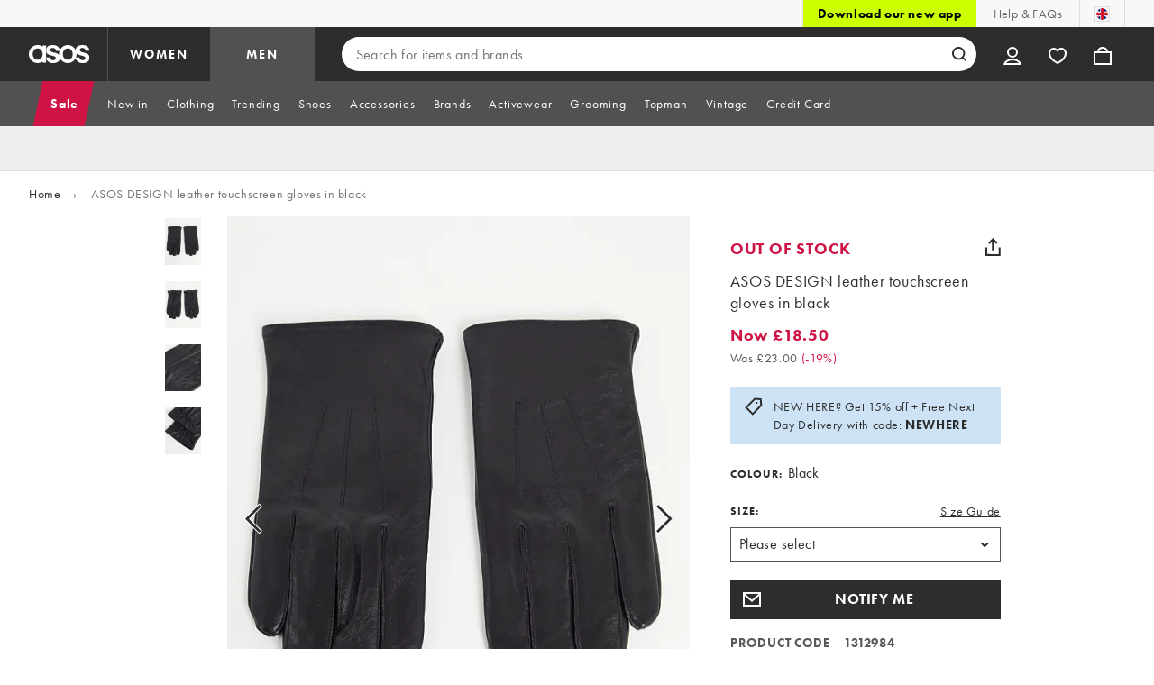

--- FILE ---
content_type: application/x-javascript;charset=utf-8
request_url: https://metrics.asos.com/id?d_visid_ver=3.3.0&d_fieldgroup=A&mcorgid=C0137F6A52DEAFCC0A490D4C%40AdobeOrg&mid=18488028329153650211753650100565720149&ts=1768693896933
body_size: -42
content:
{"mid":"18488028329153650211753650100565720149"}

--- FILE ---
content_type: application/x-javascript
request_url: https://www.asos.com/assets/productpg/853.517ded23b4ada94f32dc.js
body_size: 3297
content:
"use strict";(self.__LOADABLE_LOADED_CHUNKS__=self.__LOADABLE_LOADED_CHUNKS__||[]).push([[853],{1566:(e,t,r)=>{r.d(t,{A:()=>p});var s=r(5556),n=r.n(s),i=r(4980),a=r(1368),l=r(6072),o=r(9127);const c={productLink:"HtU_Q"};var d=r(4848);function u(e){let{displayRatingsSection:t,ratingsProps:r,productLink:s}=e;const n=(0,d.jsx)(i.F5,{...r,type:a.qH});return t?(0,d.jsx)(i.gp,{...r}):s?(0,d.jsx)("a",{href:s,className:c.productLink,children:n}):n}function p(e){let{ratingsFromProduct:t,productLink:r,isInStock:s}=e;const{webContext:n,ratings:i}=(0,o.P9)();if(!(0,l.A)(t||i,s))return null;const{averageOverallStarRating:a,averageOverallRating:c,totalReviewCount:p,displayRatingsSection:_}=null!=t?t:i,g={averageOverallStarRating:a,averageOverallRating:c,totalReviewCount:p,language:n.browseLanguage};return(0,d.jsx)(d.Fragment,{children:u({displayRatingsSection:_,ratingsProps:g,productLink:r})})}p.propTypes={ratingsFromProduct:n().shape({averageOverallRating:n().number,averageOverallStarRating:n().number,totalReviewCount:n().number}),productLink:n().string,isInStock:n().bool}},5069:(e,t,r)=>{r.d(t,{A:()=>l});var s=r(4602);const n={container:"aH7cr",textContainer:"DSO5e"};var i=r(9127),a=r(4848);function l(){const{getTranslation:e}=(0,i.P9)(),{shouldRetry:t,retryStockPriceCall:r}=(0,s.D2)();return t?(0,a.jsxs)("div",{className:n.container,children:[(0,a.jsx)("div",{children:(0,a.jsx)("div",{className:"product-icon-exclamation"})}),(0,a.jsxs)("div",{className:n.textContainer,children:[(0,a.jsx)("h2",{children:e("pdp_status_error_stock_price_retry_title")}),(0,a.jsx)("p",{children:e("pdp_status_error_stock_price_retry_message")}),(0,a.jsx)("button",{onClick:()=>r(!0),"data-testid":"stock-price-retry-button",children:e("pdp_status_error_stock_price_retry_button")})]})]}):null}},5734:(e,t,r)=>{r.d(t,{A:()=>l});var s=r(9127),n=r(2721),i=r(920);var a=r(4848);const l=()=>{const{getTranslation:e,product:t,isMixAndMatch:r}=(0,s.P9)(),{customerAccess:l}=(0,i.t)(t,r);return(0,n.S)(l)?(0,a.jsxs)("div",{className:"UeZtI",children:[(0,a.jsx)("p",{className:"MMMQp",children:e("download_the_app_app_exclusive_title")}),(0,a.jsx)("p",{className:"zaWkm",children:(0,a.jsx)("span",{children:e("pdp_banner_only_on_app_message")})})]}):null}},5961:(e,t,r)=>{r.d(t,{g:()=>d}),r(2953);var s=r(8961),n=r(7376),i=r(1011),a=r(5150),l=r(8461);const o=new Set;function c(e){let{source:t,seller:r}=e;return t||r}async function d(e){let{selectedVariant:t}=e;await n.OS;const{isMixAndMatch:r}=(0,a.A)(),{seller:d,source:u}=t;if(function(e){let{source:t,seller:r,isMixAndMatch:s,selectedVariant:n}=e;return!c({source:t,seller:r})&&s||o.has(n.variantId)}({source:u,seller:d,isMixAndMatch:r,selectedVariant:t}))return;const p=(0,s.Fb)(),_=(0,i.A)().s;o.add(t.variantId);const g=function(e){let{source:t}=e;return t?t.id.toLowerCase():"primary"}({source:u}),v=function(e){let{seller:t}=e;return t?t.id.toLowerCase():"asos"}({seller:d});(0,l.lh)({trackingName:"sourcingLocation"}),(0,l.oU)({events:[c({source:u,seller:d})?"event288":"event303"],trackingName:"sourcingLocation"}),t.isInStock||(0,l.oU)({events:["event225"],trackingName:"sourcingLocation"});const h=`${t.variantId}:${(0,s.Aj)({sellerId:v,sourceId:g})}`;_.eVar210=`${h}${g}`,_.eVar214=`${h}${v}`,_.tl(!0,"o","sourcing location messaging Impression",{linkTrackEvents:(0,l.jW)({trackingName:"sourcingLocation"}),linkTrackVars:p.setLinkTrackVars([...(0,s.fr)(),"eVar210","eVar212","eVar214"])})}},6291:(e,t,r)=>{r.d(t,{A:()=>a});var s=r(9127);const n={name:"jcdpl"};var i=r(4848);function a(){const{product:{name:e}}=(0,s.P9)();return(0,i.jsxs)(i.Fragment,{children:[(0,i.jsx)("h1",{className:n.name,children:e}),(0,i.jsx)("script",{type:"text/javascript",children:"window.asos.performance.markAndMeasure(`pdp:title_displayed`);"})]})}},9197:(e,t,r)=>{r.d(t,{A:()=>S}),r(2953);var s=r(6540),n=r(7376);const i={row:"zTuDk",termsLinkText:"jWCNS",shippingRestrictions:"d1Bgs",container:"GzUz_",noIcon:"aHXob",terms:"_smHX",shippingLabel:"duRB2",deliveryMessage:"EtulW",iconContainer:"a36ze",icon:"DDQgD"};var a=r(7967),l=r.n(a),o=r(9127),c=r(2493),d=r(5428),u=r(9541),p=r(6491),_=r(3875),g=r(8939),v=r(4848);const h=l().bind(i),m=e=>{let{selectedVariant:t,product:r}=e;return t?[t]:r?(0,c.uc)(r.variants):void 0};function y(e){let{toggleShippingRestrictions:t}=e;const{getTranslation:r,deliveryApiEndpoint:s,features:{showReturnsMessage:a},deliveryAndReturnsTrackingValue:l,webContext:{browseCountry:y}}=(0,o.P9)(),{product:x}=(0,_.B)(),{selectedVariant:f}=(0,p.r)(),j=m({selectedVariant:f,product:x}),{isAllAsosSold:L,isConsistent:b,sourceId:R,sellerId:k,sellerLabel:A,sourceLabel:N,isPartnerFulfils:S}=(0,u.w)({variants:j}),w=`${s}${l?`#feemsg=${encodeURIComponent(l)}`:""}`,I=e=>{var r;t(!0,null===(r=x.shippingRestrictions)||void 0===r?void 0:r.shippingRestrictionsIncludedCountries,e.target)},C=()=>"IL"===y?{delivery:"Delivery fees, if applicable, calculated at checkout.",termsLink:r("delivery_and_returns_policy")}:"GB"!==y?{termsLink:r("delivery_and_returns_policy"),delivery:b?`${r("delivery_information_threshold_message_qualifying_orders1")}.`:r("delivery_information_threshold_message_no_variant_selected")}:f?{delivery:L?"Free delivery on orders over £40.00. Standard delivery £4.50":`${r("delivery_information_threshold_message_qualifying_orders1")}.`,termsLink:L?"View Delivery & Returns rates":"View our Delivery & Returns Policy"}:{delivery:L?"Free delivery on orders over £40.00. Standard delivery £4.50":"Select a size to see delivery options.",termsLink:"View Delivery & Returns rates"};return x?(function(e){let{selectedVariant:t,product:r,sellerId:s,sellerLabel:i,sourceId:a,sourceLabel:l,selectedOrAvailableVariants:o}=e;t||(0,n.$g)({fulfillerId:(0,c.Z4)(r.variants)?"primary":null==a?void 0:a.toLowerCase(),sellerId:s,hasShippedByLabel:!(!i&&!l),productId:r.id,variants:o})}({selectedVariant:f,product:x,sellerId:k,sellerLabel:A,sourceId:R,sourceLabel:N,selectedOrAvailableVariants:j}),(0,v.jsxs)("div",{className:i.container,"data-testid":"deliveryAndReturns__container",children:[(0,v.jsx)("div",{className:h(i.row,i.shippingLabel),children:(0,v.jsx)(d.A,{fireSellerInfoAnalytics:g.NU})}),(()=>{const{delivery:e}=C();return(0,v.jsxs)("div",{"data-testid":"deliveryAndReturns__deliveryMessage",className:h(i.row,i.deliveryMessage),"aria-live":"polite",children:[(0,v.jsx)("span",{className:i.iconContainer,children:(0,v.jsx)("span",{className:`${i.icon} product-delivery-van`})}),e]})})(),a&&(0,v.jsxs)("div",{"data-testid":"deliveryAndReturns__returnsLabel",className:i.row,children:[(0,v.jsx)("span",{className:i.iconContainer,children:(0,v.jsx)("span",{className:h(i.icon,"product-returns-box")})}),r(S?"returns_message_partner":"returns_message_asos")]}),(()=>{const{termsLink:e}=C();return(0,v.jsx)("div",{"data-testid":"deliveryAndReturns__terms",className:h(i.row,i.noIcon,i.terms),children:(0,v.jsx)("span",{children:(0,v.jsx)("a",{"data-testid":"deliveryAndReturns__termsLink",href:w,target:"_blank","aria-label":`${e}. ${r("generic_opens_new_window")}.`,rel:"noreferrer",children:(0,v.jsxs)("span",{className:i.termsLinkText,"aria-hidden":!0,children:[e,(0,v.jsx)("span",{className:`${i.icon} product-new-page-small`})]})})})})})(),(()=>{if(x.shippingRestrictions.shippingRestrictionsVisible)return(0,v.jsx)("div",{"data-testid":"deliveryAndReturns__shippingRestrictions",className:h(i.row,i.shippingRestrictions),"aria-live":"polite",children:(0,v.jsx)("button",{"data-testid":"deliveryAndReturns__shippingRestrictionsButton",onClick:I,children:x.shippingRestrictions.shippingRestrictionsLabel})})})()]})):null}r(8992),r(4520),r(1454);const x={label:"aRALe",description:"amEQG",country:"QbDg5",filterInput:"E2Hwi",noMatches:"qZZ89",container:"rOtb9",countryList:"Uu_Pi",screenreaderOnly:"aBSMP"};var f=r(2368),j=r(9022),L=r(6161),b=r(5150);const R={container:"mBCkZ",infoIcon:"H94Aa"},k=l().bind(R);function A(e){let{text:t}=e;return(0,v.jsxs)("div",{className:R.container,children:[(0,v.jsx)("span",{className:k(R.infoIcon,"product-information")}),t]})}function N(e){let{includedCountries:t,focusOnClose:r,toggleShippingRestrictions:n,open:i}=e;const a=(0,s.useRef)(!1),l=(0,s.useRef)(!1),[c]=(0,s.useState)(`${f.lX.SIDE}${Math.floor(1e4*Math.random())}`),[d,u]=(0,s.useState)([]),[p,_]=(0,s.useState)([]),[h,m]=(0,s.useState)(!1),{getTranslation:y}=(0,o.P9)(),R=(0,s.useCallback)(async()=>{const e=await async function(e){const{countries:t}=await async function(){const{webContext:{keyStoreDataversion:e,browseLanguage:t,storeId:r},deliveryOptionsApiEndpoint:s,deliveryOptionsApiTimeout:n}=(0,b.A)(),i={keyStoreDataversion:e,lang:t,store:r};return(0,L.A)({url:s,params:i,timeout:n,requestType:"DELIVERY_OPTIONS_API",apiName:"Commerce",caller:"DeliveryOptions",handleErrorReturnValue:()=>({})})}();return t?t.filter(t=>{let{code:r}=t;return e.includes(r)}).map(e=>{let{name:t}=e;return t}):[]}(t);u(e),_(e),m(!0)},[t]);(0,s.useEffect)(()=>{(async()=>{t.length&&!a.current&&(await R(),a.current=!0)})()},[t,R]),(0,s.useEffect)(()=>{!l.current&&i&&((0,g.UZ)(),l.current=!0)},[i]);return(0,v.jsx)(j.A,{title:y("pdp_shipping_restrictions_title"),open:i,contentLoaded:h,closeModal:()=>n(!1),focusOnClose:r,modalId:c,modalType:f.lX.SIDE,children:h&&(d.length?(0,v.jsxs)("div",{className:x.container,"data-testid":"shipping-restrictions-modal-content",children:[(0,v.jsx)("p",{className:x.screenreaderOnly,children:y("pdp_shipping_restrictions_screenreader_text")}),(0,v.jsx)("div",{className:x.screenreaderOnly,"aria-live":"assertive","data-testid":"countryFilterLiveRegion",children:(0,v.jsx)("p",{children:y("pdp_shipping_restrictions_country_filter_count",{countriesCount:null==p?void 0:p.length})})}),(0,v.jsxs)("section",{"aria-label":y("pdp_shipping_restrictions_filter_label"),children:[(0,v.jsx)("label",{htmlFor:"shippable-countries-input",className:x.label,children:y("pdp_shipping_restrictions_filter_countries_label")}),(0,v.jsx)("input",{id:"shippable-countries-input",type:"text",onChange:e=>{const t=d.filter(t=>t.toLowerCase().includes(e.target.value.toLowerCase()));_(t)},className:x.filterInput,placeholder:"Type to filter countries"}),p.length?(0,v.jsxs)(v.Fragment,{children:[(0,v.jsx)("h3",{className:x.description,children:y("pdp_shipping_restrictions_only_ships_message")}),(0,v.jsx)("ul",{className:x.countryList,"data-testid":"shipping-restrictions-country-list","aria-live":"polite",children:p.map(e=>(0,v.jsx)("li",{className:x.country,children:e},e))})]}):(0,v.jsx)("p",{className:x.noMatches,"data-testid":"shipping-restrictions-no-matches",role:"status","aria-live":"polite",children:y("pdp_shipping_restrictions_error_no_matching_countries_message")})]})]}):(0,v.jsx)(A,{text:y("pdp_status_error_technical_difficulties")}))})}function S(){const{product:e}=(0,_.B)(),[t,r]=(0,s.useState)([]),[n,i]=(0,s.useState)(!1),[a,l]=(0,s.useState)(null);if(!e||!1===e.isInStock)return null;const o=(e,t,s)=>{i(e),r(null!=t?t:[]),s&&l(s)};return(0,v.jsxs)(v.Fragment,{children:[(0,v.jsx)(y,{toggleShippingRestrictions:o}),(0,v.jsx)(N,{includedCountries:t,open:n,focusOnClose:a,toggleShippingRestrictions:o})]})}}}]);
//# sourceMappingURL=853.517ded23b4ada94f32dc.js.map